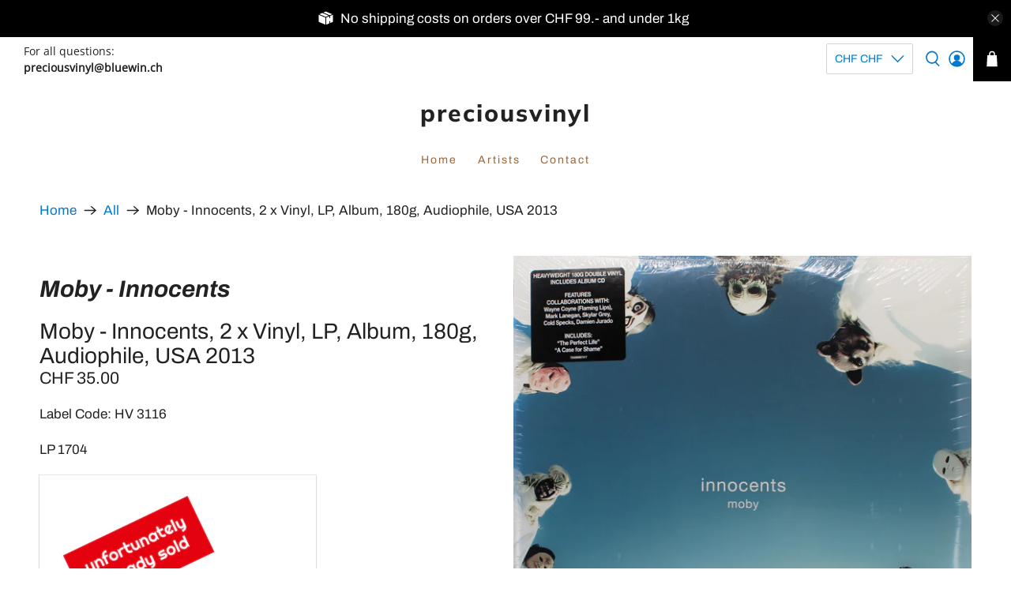

--- FILE ---
content_type: text/javascript
request_url: https://preciousvinyl.com/cdn/shop/t/2/assets/z__jsRecommendedProducts.js?v=22089562398814468561640176649
body_size: -112
content:
(()=>{var __webpack_exports__={};window.PXUTheme.jsRecommendedProducts={init:function($section){window.PXUTheme.jsRecommendedProducts=$.extend(this,window.PXUTheme.getSectionData($section));const $productRecommendations=$section.find(".product-recommendations"),productID=$productRecommendations.data("product-id"),limit=$productRecommendations.data("limit"),sectionID=$productRecommendations.data("section-id");if(this.show_custom_collection){this.showCustomCollection($section);return}const requestUrl=`${$productRecommendations.data("base-url")}?section_id=${sectionID}&limit=${limit}&product_id=${productID}`;$.ajax({type:"GET",url:requestUrl,success:function(data){let $recommendedProductsElement=$(data).find(".product-recommendations").html();$productRecommendations.html($recommendedProductsElement),window.PXUTheme.jsProduct.relatedProducts(),Shopify.PaymentButton&&Shopify.PaymentButton.init(),window.PXUTheme.currencyConverter&&window.PXUTheme.currencyConverter.convertCurrencies()}})},setupRecommendedVideoPlayer:function($section){const videosInRecommendedProducts=$section.find("[data-product-recommendations-container] [data-html5-video] video, [data-product-recommendations-container] [data-youtube-video]").get();if(videosInRecommendedProducts.length>0)if(videosInRecommendedProductsPlayer=Plyr.setup(videosInRecommendedProducts,{controls:videoControls,fullscreen:{enabled:!0,fallback:!0,iosNative:!0},storage:{enabled:!1}}),videoPlayers!==null){var combinedArray=videoPlayers.concat(videosInRecommendedProductsPlayer);videoPlayers=combinedArray}else videoPlayers=videosInRecommendedProductsPlayer;window.PXUTheme.jsVideo.setupListeners()},showCustomCollection:function($section){const $recommendedProductsElement=$section.find(".product-recommendations").html();$(".product-recommendations").html($recommendedProductsElement),window.PXUTheme.jsProduct.relatedProducts()},unload:function($section){}}})();
//# sourceMappingURL=/cdn/shop/t/2/assets/z__jsRecommendedProducts.js.map?v=22089562398814468561640176649


--- FILE ---
content_type: text/javascript; charset=utf-8
request_url: https://preciousvinyl.com/products/moby-innocents-2-x-vinyl-lp-album-180g-usa-2013.js
body_size: 823
content:
{"id":7610667335926,"title":"Moby - Innocents, 2 x Vinyl, LP, Album, 180g, Audiophile, USA 2013","handle":"moby-innocents-2-x-vinyl-lp-album-180g-usa-2013","description":"\u003ch2\u003e\u003cem\u003e\u003cstrong\u003eMoby - Innocents\u003c\/strong\u003e\u003c\/em\u003e\u003c\/h2\u003e","published_at":"2022-03-22T09:10:07+01:00","created_at":"2022-03-22T09:10:05+01:00","vendor":"preciousvinyl","type":"","tags":[],"price":3500,"price_min":3500,"price_max":3500,"available":false,"price_varies":false,"compare_at_price":null,"compare_at_price_min":0,"compare_at_price_max":0,"compare_at_price_varies":false,"variants":[{"id":42884207673590,"title":"Default Title","option1":"Default Title","option2":null,"option3":null,"sku":"LP 1704","requires_shipping":true,"taxable":true,"featured_image":null,"available":false,"name":"Moby - Innocents, 2 x Vinyl, LP, Album, 180g, Audiophile, USA 2013","public_title":null,"options":["Default Title"],"price":3500,"weight":0,"compare_at_price":null,"inventory_management":"shopify","barcode":"7 24596 95741 7","requires_selling_plan":false,"selling_plan_allocations":[]}],"images":["\/\/cdn.shopify.com\/s\/files\/1\/0613\/5644\/1846\/products\/IMG_0514.jpg?v=1647936607","\/\/cdn.shopify.com\/s\/files\/1\/0613\/5644\/1846\/products\/IMG_05141.jpg?v=1647936608","\/\/cdn.shopify.com\/s\/files\/1\/0613\/5644\/1846\/products\/IMG_0515.jpg?v=1647936608"],"featured_image":"\/\/cdn.shopify.com\/s\/files\/1\/0613\/5644\/1846\/products\/IMG_0514.jpg?v=1647936607","options":[{"name":"Title","position":1,"values":["Default Title"]}],"url":"\/products\/moby-innocents-2-x-vinyl-lp-album-180g-usa-2013","media":[{"alt":null,"id":29377081835766,"position":1,"preview_image":{"aspect_ratio":1.007,"height":2728,"width":2748,"src":"https:\/\/cdn.shopify.com\/s\/files\/1\/0613\/5644\/1846\/products\/IMG_0514.jpg?v=1647936607"},"aspect_ratio":1.007,"height":2728,"media_type":"image","src":"https:\/\/cdn.shopify.com\/s\/files\/1\/0613\/5644\/1846\/products\/IMG_0514.jpg?v=1647936607","width":2748},{"alt":null,"id":29377081868534,"position":2,"preview_image":{"aspect_ratio":1.071,"height":3299,"width":3534,"src":"https:\/\/cdn.shopify.com\/s\/files\/1\/0613\/5644\/1846\/products\/IMG_05141.jpg?v=1647936608"},"aspect_ratio":1.071,"height":3299,"media_type":"image","src":"https:\/\/cdn.shopify.com\/s\/files\/1\/0613\/5644\/1846\/products\/IMG_05141.jpg?v=1647936608","width":3534},{"alt":null,"id":29377081901302,"position":3,"preview_image":{"aspect_ratio":1.052,"height":3319,"width":3493,"src":"https:\/\/cdn.shopify.com\/s\/files\/1\/0613\/5644\/1846\/products\/IMG_0515.jpg?v=1647936608"},"aspect_ratio":1.052,"height":3319,"media_type":"image","src":"https:\/\/cdn.shopify.com\/s\/files\/1\/0613\/5644\/1846\/products\/IMG_0515.jpg?v=1647936608","width":3493}],"requires_selling_plan":false,"selling_plan_groups":[]}